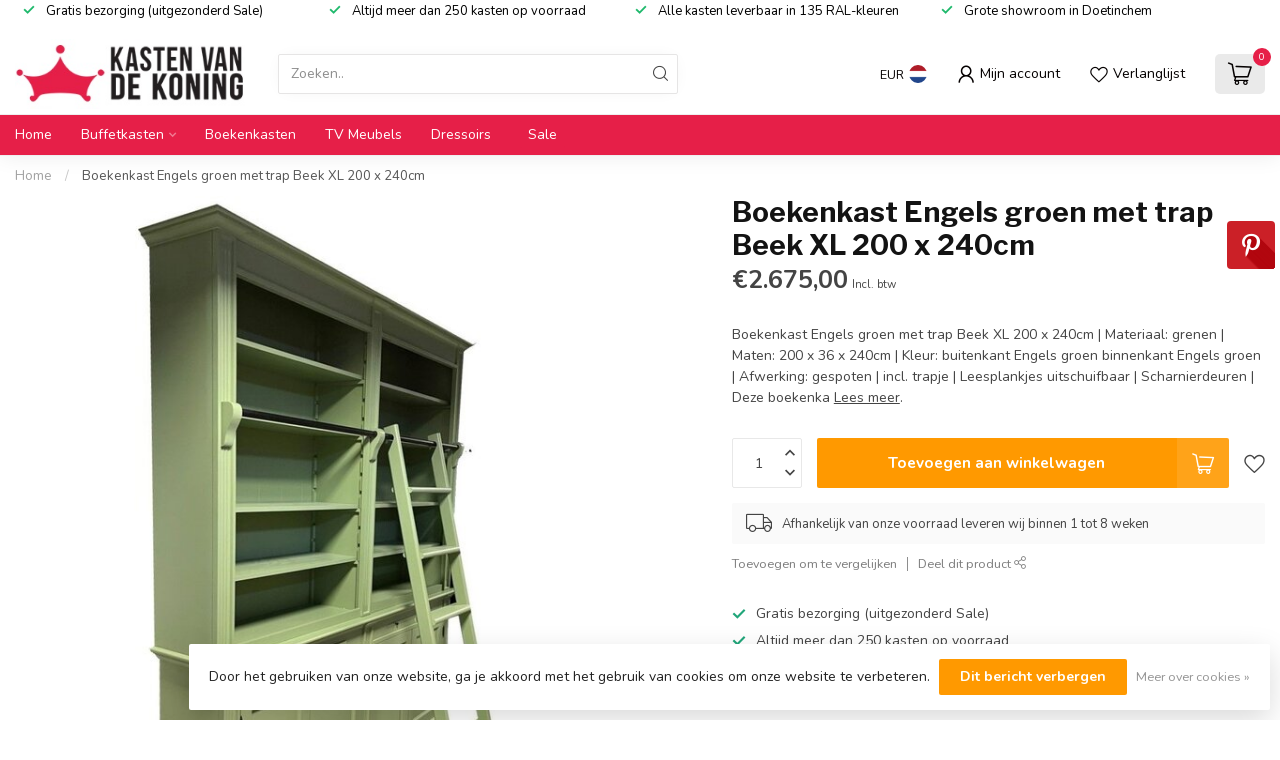

--- FILE ---
content_type: text/javascript;charset=utf-8
request_url: https://www.kastenvandekoning.nl/services/stats/pageview.js?product=145595324&hash=e6fb
body_size: -413
content:
// SEOshop 01-02-2026 02:42:14